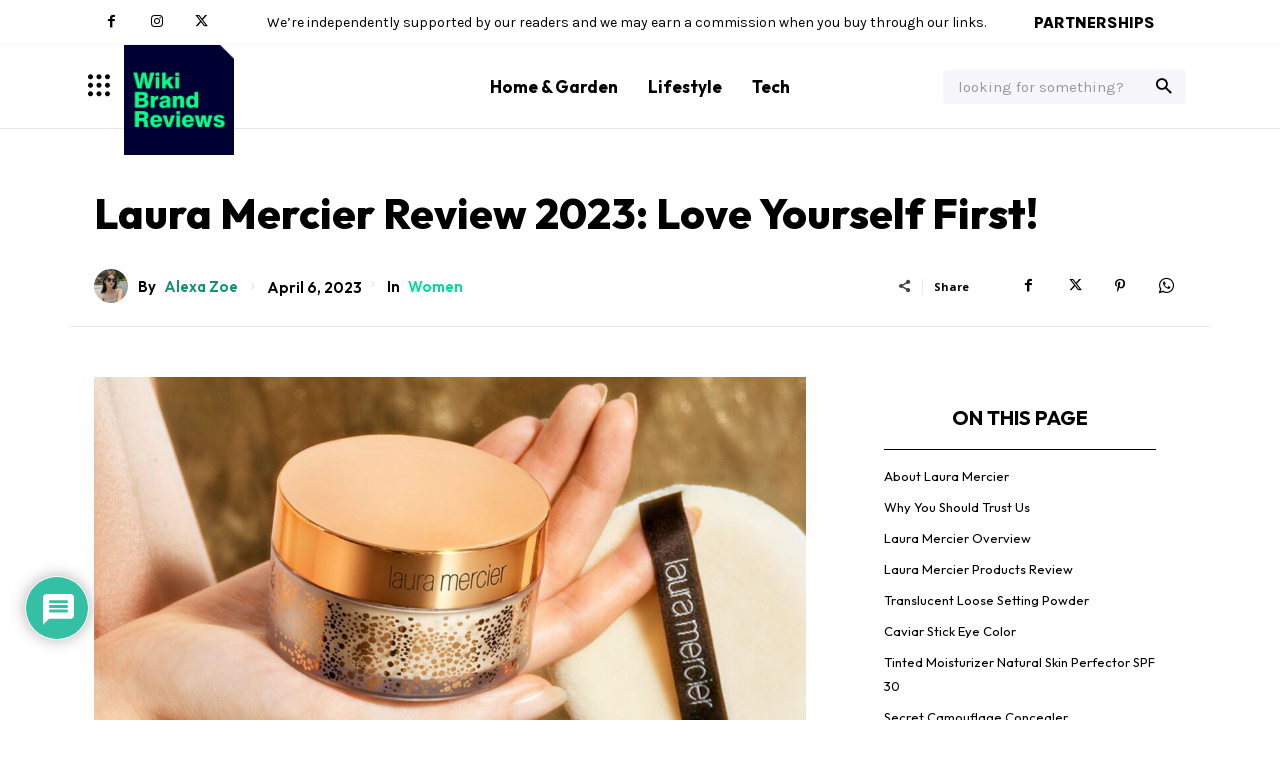

--- FILE ---
content_type: text/html; charset=utf-8
request_url: https://www.google.com/recaptcha/api2/aframe
body_size: 266
content:
<!DOCTYPE HTML><html><head><meta http-equiv="content-type" content="text/html; charset=UTF-8"></head><body><script nonce="FxOhx4fOM4njt8cMbcIQ2w">/** Anti-fraud and anti-abuse applications only. See google.com/recaptcha */ try{var clients={'sodar':'https://pagead2.googlesyndication.com/pagead/sodar?'};window.addEventListener("message",function(a){try{if(a.source===window.parent){var b=JSON.parse(a.data);var c=clients[b['id']];if(c){var d=document.createElement('img');d.src=c+b['params']+'&rc='+(localStorage.getItem("rc::a")?sessionStorage.getItem("rc::b"):"");window.document.body.appendChild(d);sessionStorage.setItem("rc::e",parseInt(sessionStorage.getItem("rc::e")||0)+1);localStorage.setItem("rc::h",'1770020558143');}}}catch(b){}});window.parent.postMessage("_grecaptcha_ready", "*");}catch(b){}</script></body></html>

--- FILE ---
content_type: text/css
request_url: https://www.wikibrandreviews.com/wp-content/plugins/website-builder/build/style-index.css?ver=3.0.9
body_size: -319
content:
*,:after,:before{border:0 solid}
